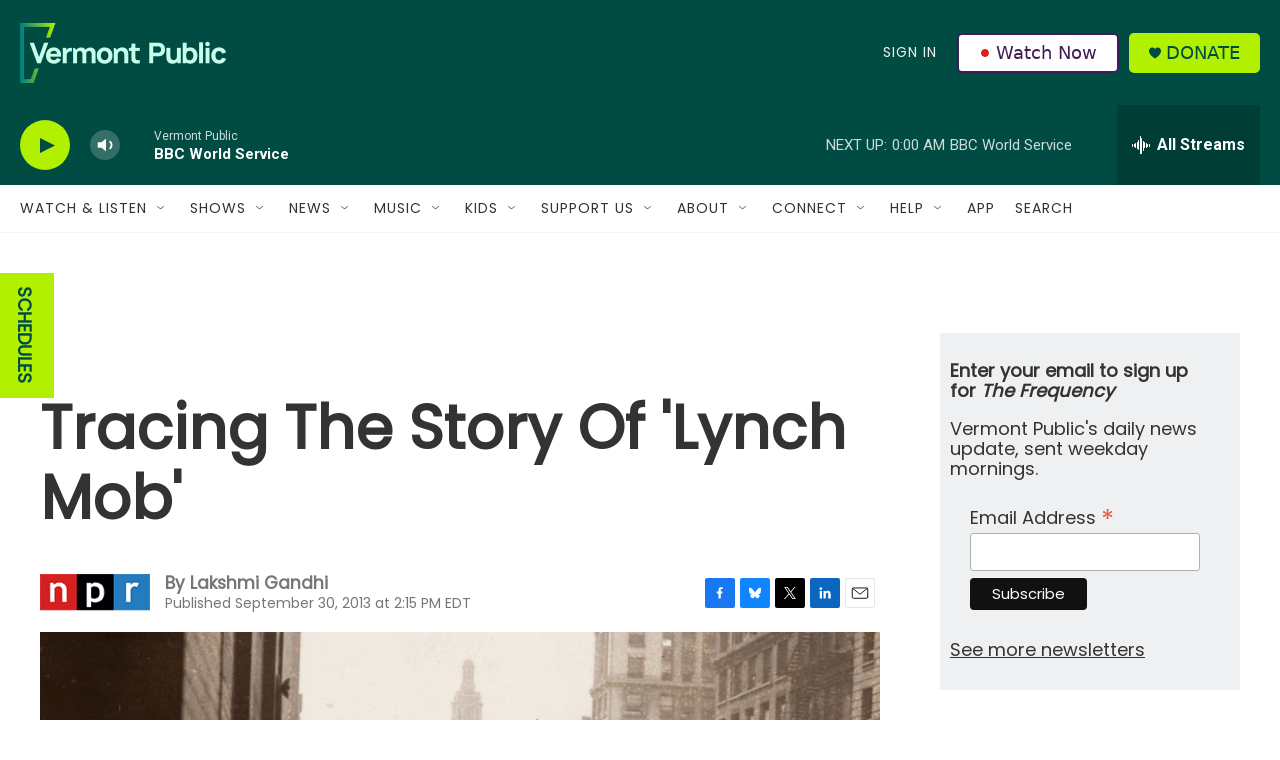

--- FILE ---
content_type: text/html; charset=utf-8
request_url: https://www.google.com/recaptcha/api2/aframe
body_size: 267
content:
<!DOCTYPE HTML><html><head><meta http-equiv="content-type" content="text/html; charset=UTF-8"></head><body><script nonce="o3QmmPw0j3r4JwwbEgzH-g">/** Anti-fraud and anti-abuse applications only. See google.com/recaptcha */ try{var clients={'sodar':'https://pagead2.googlesyndication.com/pagead/sodar?'};window.addEventListener("message",function(a){try{if(a.source===window.parent){var b=JSON.parse(a.data);var c=clients[b['id']];if(c){var d=document.createElement('img');d.src=c+b['params']+'&rc='+(localStorage.getItem("rc::a")?sessionStorage.getItem("rc::b"):"");window.document.body.appendChild(d);sessionStorage.setItem("rc::e",parseInt(sessionStorage.getItem("rc::e")||0)+1);localStorage.setItem("rc::h",'1768881694333');}}}catch(b){}});window.parent.postMessage("_grecaptcha_ready", "*");}catch(b){}</script></body></html>